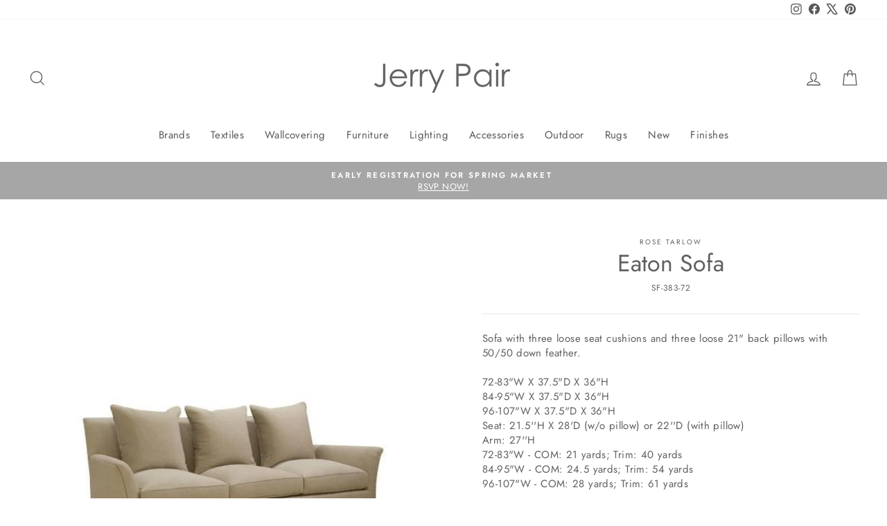

--- FILE ---
content_type: text/css
request_url: https://jerrypairflorida.com/cdn/shop/t/16/assets/custom.css?v=60285797264880149701763661791
body_size: -112
content:
.grid-product__price, site-nav__item.icon  {
  display: none;
}


 .product-block.product-block--header {
    display: flex;
    flex-direction: column;
    align-items: center;
 }

.filter-form .tag__text , .filter-option-container .tag{
  text-transform: uppercase;
  margin-bottom: 10px;
}

filter-option-container .tag-list a {
    margin-bottom: 8px;
}

.grid__item--sidebar {
    scrollbar-width: none;
}

.collection-sidebar__group .tag__checkbox {
    display: none;
}

.collection-sidebar__group .tag-list label, .filter-option-container .tag-list a {
    font-size: 13px;
}

@media only screen and (min-width: 769px) {
    .grid__item--sidebar {
        max-height: 90vh;
        overflow-y: auto;
        position: sticky;
        top: 10px;
       /* margin-right: 28px;*/
    }

    .grid__item.medium-up--one-fifth.grid__item--sidebar {
      width: 18%;
    }
}

.template-page .section-header {
        margin-bottom: 0px;
}



/*================ Vendor Pages ================*/

.template-page.template-page-vendor {

.page-width--narrow {
    max-width: none;
    padding: 0 !important;
  }

  .grid {
    display: flex;
  }

  .index-section {
        margin: 0 auto;
  }

  .grid__item {
    float: none;
    margin: 0 auto;
  }

  h1.section-header__title {
    display:none;
  }
  
  .VendorImages {
    overflow: hidden;
    p { display: none; }
    ul {
      display: flex;
      list-style: none;
      margin: 0;
      padding: 0;
      li {
        margin: 0 0 1% 1%;
        transition: opacity 0.3s;
        img {
          vertical-align: middle;
          width: 100%;
        }
      }
    }
  }
  
  
  .VendorHeader {
    position: relative;
    img {
      width: 100%;
      vertical-align: middle;
    }
    h1 {
      position: absolute;
      top: 50%;
      left: 50%;
      transform: translate(-50%, -50%);
      font-size: 64px;
      color: #676767;
      text-align: center;
    }
  }

  @media only screen and (max-width: 900px) {
   .VendorHeader h1 {
      position: absolute;
      top: 30%;
      font-size: 50px;
    }
  }
  
  .BrandMenu {
    .h5 {
      text-transform: none;
      font-size: 15px;
      font-weight: 400;
      letter-spacing: initial;
      margin-bottom: 0;
    }
    .grid__item {
      text-align: center;
    }
  }
  --colorBorder: #fff;
    
  td, th, tr {
      border: none!important;
      text-align: left;
      padding: 10px 15px;
      background: #fff;
      border-color: #fff;
  }
  
   tbody {
    border-color: #fff;
    border: none!important;
  }
}